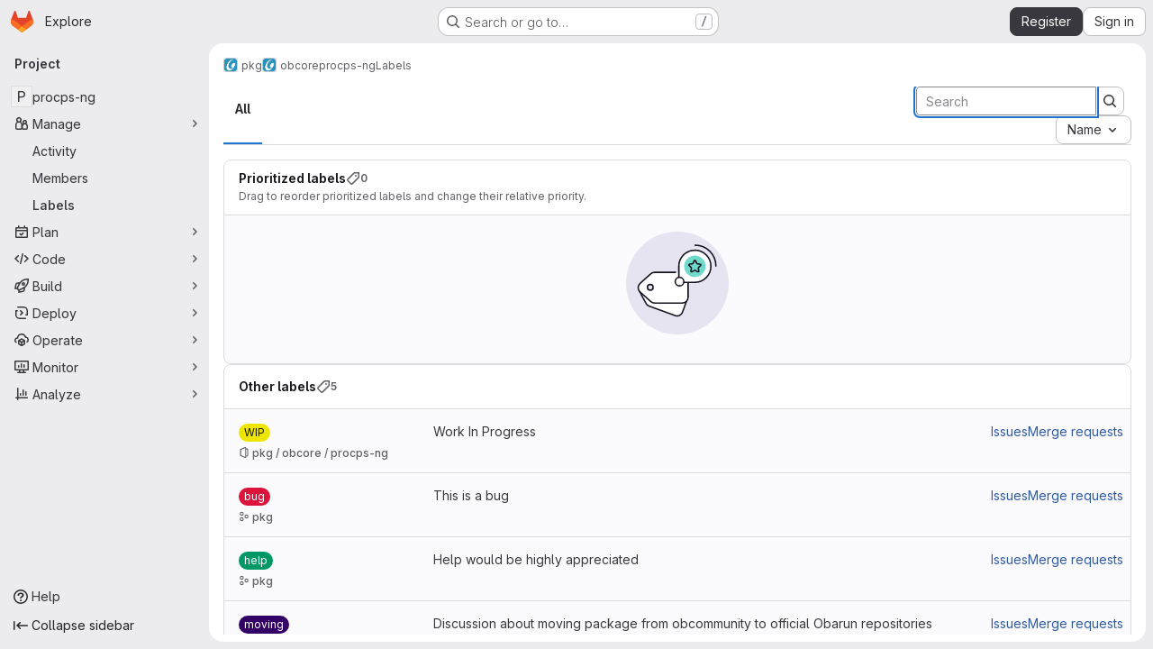

--- FILE ---
content_type: text/html; charset=utf-8
request_url: https://git.obarun.org/pkg/obcore/procps-ng/-/labels
body_size: 9659
content:





<!DOCTYPE html>
<html class="gl-system ui-neutral with-top-bar with-header application-chrome page-with-panels with-gl-container-queries " lang="en">
<head prefix="og: http://ogp.me/ns#">
<meta charset="utf-8">
<meta content="IE=edge" http-equiv="X-UA-Compatible">
<meta content="width=device-width, initial-scale=1" name="viewport">
<title>Labels · pkg / obcore / procps-ng · GitLab</title>
<script>
//<![CDATA[
window.gon={};gon.api_version="v4";gon.default_avatar_url="https://git.obarun.org/assets/no_avatar-849f9c04a3a0d0cea2424ae97b27447dc64a7dbfae83c036c45b403392f0e8ba.png";gon.max_file_size=10;gon.asset_host=null;gon.webpack_public_path="/assets/webpack/";gon.relative_url_root="";gon.user_color_mode="gl-system";gon.user_color_scheme="white";gon.markdown_surround_selection=null;gon.markdown_automatic_lists=null;gon.markdown_maintain_indentation=null;gon.math_rendering_limits_enabled=true;gon.allow_immediate_namespaces_deletion=true;gon.iframe_rendering_enabled=false;gon.iframe_rendering_allowlist=[];gon.recaptcha_api_server_url="https://www.recaptcha.net/recaptcha/api.js";gon.recaptcha_sitekey="";gon.gitlab_url="https://git.obarun.org";gon.promo_url="https://about.gitlab.com";gon.forum_url="https://forum.gitlab.com";gon.docs_url="https://docs.gitlab.com";gon.revision="b6308da644e";gon.feature_category="team_planning";gon.gitlab_logo="/assets/gitlab_logo-2957169c8ef64c58616a1ac3f4fc626e8a35ce4eb3ed31bb0d873712f2a041a0.png";gon.secure=true;gon.sprite_icons="/assets/icons-dafe78f1f5f3f39844d40e6211b4b6b2b89533b96324c26e6ca12cfd6cf1b0ca.svg";gon.sprite_file_icons="/assets/file_icons/file_icons-90de312d3dbe794a19dee8aee171f184ff69ca9c9cf9fe37e8b254e84c3a1543.svg";gon.illustrations_path="/images/illustrations.svg";gon.emoji_sprites_css_path="/assets/emoji_sprites-bd26211944b9d072037ec97cb138f1a52cd03ef185cd38b8d1fcc963245199a1.css";gon.emoji_backend_version=4;gon.gridstack_css_path="/assets/lazy_bundles/gridstack-f42069e5c7b1542688660592b48f2cbd86e26b77030efd195d124dbd8fe64434.css";gon.test_env=false;gon.disable_animations=false;gon.suggested_label_colors={"#cc338b":"Magenta-pink","#dc143c":"Crimson","#c21e56":"Rose red","#cd5b45":"Dark coral","#ed9121":"Carrot orange","#eee600":"Titanium yellow","#009966":"Green-cyan","#8fbc8f":"Dark sea green","#6699cc":"Blue-gray","#e6e6fa":"Lavender","#9400d3":"Dark violet","#330066":"Deep violet","#36454f":"Charcoal grey","#808080":"Gray"};gon.first_day_of_week=1;gon.time_display_relative=true;gon.time_display_format=0;gon.ee=false;gon.jh=false;gon.dot_com=false;gon.uf_error_prefix="UF";gon.pat_prefix="";gon.keyboard_shortcuts_enabled=true;gon.broadcast_message_dismissal_path=null;gon.diagramsnet_url="https://embed.diagrams.net";gon.features={"uiForOrganizations":false,"organizationSwitching":false,"findAndReplace":false,"removeMonitorMetrics":true,"newProjectCreationForm":false,"workItemsClientSideBoards":false,"glqlWorkItems":true,"glqlAggregation":false,"glqlTypescript":false,"archiveGroup":false,"accessibleLoadingButton":false,"projectStudioEnabled":true,"allowIframesInMarkdown":false,"labelsArchive":false};
//]]>
</script>

<script>
//<![CDATA[
const root = document.documentElement;
if (window.matchMedia('(prefers-color-scheme: dark)').matches) {
  root.classList.add('gl-dark');
}

window.matchMedia('(prefers-color-scheme: dark)').addEventListener('change', (e) => {
  if (e.matches) {
    root.classList.add('gl-dark');
  } else {
    root.classList.remove('gl-dark');
  }
});

//]]>
</script>




<meta content="light dark" name="color-scheme">
<link rel="stylesheet" href="/assets/application-cf4aa50cbc2dc9eb0c198d2424a0669f5788a487e0b84edbbd5535eb9d362c7d.css" media="(prefers-color-scheme: light)" />
<link rel="stylesheet" href="/assets/application_dark-44c9f34edd351e40630e3fdba7690c2b9a93f99d350c65c8e84027b01a3dc1b8.css" media="(prefers-color-scheme: dark)" />
<link rel="stylesheet" href="/assets/page_bundles/labels-b23cc06813aa6fbbc608e40531a9a2c605d4b464b1a2b1bd22360ba37986127f.css" /><link rel="stylesheet" href="/assets/page_bundles/commit_description-9e7efe20f0cef17d0606edabfad0418e9eb224aaeaa2dae32c817060fa60abcc.css" /><link rel="stylesheet" href="/assets/page_bundles/work_items-af321897c3b1ae7c1f6f0cb993681211b837df7ec8e5ff59e3795fd08ab83a13.css" /><link rel="stylesheet" href="/assets/page_bundles/notes_shared-8f7a9513332533cc4a53b3be3d16e69570e82bc87b3f8913578eaeb0dce57e21.css" />
<link rel="stylesheet" href="/assets/tailwind_cqs-803bc25d974cea7d6b5a09eb2f7afbe7cbe03c98a0b79af533c664c4b3d075aa.css" />


<link rel="stylesheet" href="/assets/fonts-deb7ad1d55ca77c0172d8538d53442af63604ff490c74acc2859db295c125bdb.css" />
<link rel="stylesheet" href="/assets/highlight/themes/white-c47e38e4a3eafd97b389c0f8eec06dce295f311cdc1c9e55073ea9406b8fe5b0.css" media="(prefers-color-scheme: light)" />
<link rel="stylesheet" href="/assets/highlight/themes/dark-8796b0549a7cd8fd6d2646619fa5840db4505d7031a76d5441a3cee1d12390d2.css" media="(prefers-color-scheme: dark)" />

<script src="/assets/webpack/tracker.4ac2efa2.chunk.js" defer="defer"></script>
<script>
//<![CDATA[
window.snowplowOptions = {"namespace":"gl","hostname":"git.obarun.org:443","postPath":"/-/collect_events","forceSecureTracker":true,"appId":"gitlab_sm"};
gl = window.gl || {};
gl.snowplowStandardContext = {"schema":"iglu:com.gitlab/gitlab_standard/jsonschema/1-1-7","data":{"environment":"self-managed","source":"gitlab-rails","correlation_id":"01KFRQ9QABFD1GVF28QP6BJF01","extra":{},"user_id":null,"global_user_id":null,"user_type":null,"is_gitlab_team_member":null,"namespace_id":40,"ultimate_parent_namespace_id":39,"project_id":90,"feature_enabled_by_namespace_ids":null,"realm":"self-managed","deployment_type":"self-managed","context_generated_at":"2026-01-24T19:22:06.623Z"}};
gl.snowplowPseudonymizedPageUrl = "https://git.obarun.org/namespace40/project90/-/labels";
gl.maskedDefaultReferrerUrl = null;
gl.ga4MeasurementId = 'G-ENFH3X7M5Y';
gl.duoEvents = [];
gl.onlySendDuoEvents = false;


//]]>
</script>
<link rel="preload" href="/assets/application-cf4aa50cbc2dc9eb0c198d2424a0669f5788a487e0b84edbbd5535eb9d362c7d.css" as="style" type="text/css">
<link rel="preload" href="/assets/highlight/themes/white-c47e38e4a3eafd97b389c0f8eec06dce295f311cdc1c9e55073ea9406b8fe5b0.css" as="style" type="text/css">




<script src="/assets/webpack/commons-pages.groups.new-pages.import.gitlab_projects.new-pages.import.manifest.new-pages.projects.n-44c6c18e.606004de.chunk.js" defer="defer"></script>
<script src="/assets/webpack/commons-pages.search.show-super_sidebar.dcb4ef4b.chunk.js" defer="defer"></script>
<script src="/assets/webpack/super_sidebar.94e60764.chunk.js" defer="defer"></script>
<script src="/assets/webpack/commons-pages.projects-pages.projects.activity-pages.projects.alert_management.details-pages.project-8c2226c2.e789653f.chunk.js" defer="defer"></script>
<script src="/assets/webpack/commons-pages.admin.labels.edit-pages.admin.labels.index-pages.groups.labels.edit-pages.groups.label-7a36961f.80aeef14.chunk.js" defer="defer"></script>
<script src="/assets/webpack/pages.projects.labels.index.d28da9f3.chunk.js" defer="defer"></script>
<script src="/assets/webpack/runtime.4488bd0e.bundle.js" defer="defer"></script>
<script src="/assets/webpack/main.e0162926.chunk.js" defer="defer"></script>
<script src="/assets/webpack/redirect_listbox.0221fd36.chunk.js" defer="defer"></script>
<meta content="object" property="og:type">
<meta content="GitLab" property="og:site_name">
<meta content="Labels · pkg / obcore / procps-ng · GitLab" property="og:title">
<meta content="Git Obarun" property="og:description">
<meta content="https://git.obarun.org/assets/twitter_card-570ddb06edf56a2312253c5872489847a0f385112ddbcd71ccfa1570febab5d2.jpg" property="og:image">
<meta content="64" property="og:image:width">
<meta content="64" property="og:image:height">
<meta content="https://git.obarun.org/pkg/obcore/procps-ng/-/labels" property="og:url">
<meta content="summary" property="twitter:card">
<meta content="Labels · pkg / obcore / procps-ng · GitLab" property="twitter:title">
<meta content="Git Obarun" property="twitter:description">
<meta content="https://git.obarun.org/assets/twitter_card-570ddb06edf56a2312253c5872489847a0f385112ddbcd71ccfa1570febab5d2.jpg" property="twitter:image">

<meta name="csrf-param" content="authenticity_token" />
<meta name="csrf-token" content="hAIpYRZAG8hZMYhhRAf1b-4TfdrDQ2WDmKXDrBcdCK1rZ5zkpltp7-nSF6nk-zJe5YrBf6y0TmdRorFo6t_7kg" />
<meta name="csp-nonce" />
<meta name="action-cable-url" content="/-/cable" />
<link href="/-/manifest.json" rel="manifest">
<link rel="icon" type="image/png" href="/uploads/-/system/appearance/favicon/1/favicon.ico" id="favicon" data-original-href="/uploads/-/system/appearance/favicon/1/favicon.ico" />
<link rel="apple-touch-icon" type="image/x-icon" href="/assets/apple-touch-icon-b049d4bc0dd9626f31db825d61880737befc7835982586d015bded10b4435460.png" />
<link href="/search/opensearch.xml" rel="search" title="Search GitLab" type="application/opensearchdescription+xml">




<meta content="Git Obarun" name="description">
<meta content="#F1F0F6" media="(prefers-color-scheme: light)" name="theme-color">
<meta content="#232128" media="(prefers-color-scheme: dark)" name="theme-color">
</head>

<body class="tab-width-8 gl-browser-chrome gl-platform-mac " data-group="obcore" data-group-full-path="pkg/obcore" data-namespace-id="40" data-page="projects:labels:index" data-project="procps-ng" data-project-full-path="pkg/obcore/procps-ng" data-project-id="90" data-project-studio-enabled="true">
<div id="js-tooltips-container"></div>

<script>
//<![CDATA[
gl = window.gl || {};
gl.client = {"isChrome":true,"isMac":true};


//]]>
</script>


<header class="super-topbar js-super-topbar"></header>
<div class="layout-page js-page-layout page-with-super-sidebar">
<script>
//<![CDATA[
const outer = document.createElement('div');
outer.style.visibility = 'hidden';
outer.style.overflow = 'scroll';
document.body.appendChild(outer);
const inner = document.createElement('div');
outer.appendChild(inner);
const scrollbarWidth = outer.offsetWidth - inner.offsetWidth;
outer.parentNode.removeChild(outer);
document.documentElement.style.setProperty('--scrollbar-width', `${scrollbarWidth}px`);

//]]>
</script><aside class="js-super-sidebar super-sidebar super-sidebar-loading" data-command-palette="{&quot;project_files_url&quot;:&quot;/pkg/obcore/procps-ng/-/files/master?format=json&quot;,&quot;project_blob_url&quot;:&quot;/pkg/obcore/procps-ng/-/blob/master&quot;}" data-force-desktop-expanded-sidebar="" data-is-saas="false" data-root-path="/" data-sidebar="{&quot;is_logged_in&quot;:false,&quot;compare_plans_url&quot;:&quot;https://about.gitlab.com/pricing&quot;,&quot;context_switcher_links&quot;:[{&quot;title&quot;:&quot;Explore&quot;,&quot;link&quot;:&quot;/explore&quot;,&quot;icon&quot;:&quot;compass&quot;}],&quot;current_menu_items&quot;:[{&quot;id&quot;:&quot;project_overview&quot;,&quot;title&quot;:&quot;procps-ng&quot;,&quot;entity_id&quot;:90,&quot;link&quot;:&quot;/pkg/obcore/procps-ng&quot;,&quot;link_classes&quot;:&quot;shortcuts-project&quot;,&quot;is_active&quot;:false},{&quot;id&quot;:&quot;manage_menu&quot;,&quot;title&quot;:&quot;Manage&quot;,&quot;icon&quot;:&quot;users&quot;,&quot;avatar_shape&quot;:&quot;rect&quot;,&quot;link&quot;:&quot;/pkg/obcore/procps-ng/activity&quot;,&quot;is_active&quot;:true,&quot;items&quot;:[{&quot;id&quot;:&quot;activity&quot;,&quot;title&quot;:&quot;Activity&quot;,&quot;link&quot;:&quot;/pkg/obcore/procps-ng/activity&quot;,&quot;link_classes&quot;:&quot;shortcuts-project-activity&quot;,&quot;is_active&quot;:false},{&quot;id&quot;:&quot;members&quot;,&quot;title&quot;:&quot;Members&quot;,&quot;link&quot;:&quot;/pkg/obcore/procps-ng/-/project_members&quot;,&quot;is_active&quot;:false},{&quot;id&quot;:&quot;labels&quot;,&quot;title&quot;:&quot;Labels&quot;,&quot;link&quot;:&quot;/pkg/obcore/procps-ng/-/labels&quot;,&quot;is_active&quot;:true}],&quot;separated&quot;:false},{&quot;id&quot;:&quot;plan_menu&quot;,&quot;title&quot;:&quot;Plan&quot;,&quot;icon&quot;:&quot;planning&quot;,&quot;avatar_shape&quot;:&quot;rect&quot;,&quot;link&quot;:&quot;/pkg/obcore/procps-ng/-/issues&quot;,&quot;is_active&quot;:false,&quot;items&quot;:[{&quot;id&quot;:&quot;project_issue_list&quot;,&quot;title&quot;:&quot;Issues&quot;,&quot;link&quot;:&quot;/pkg/obcore/procps-ng/-/issues&quot;,&quot;link_classes&quot;:&quot;shortcuts-issues has-sub-items&quot;,&quot;pill_count_field&quot;:&quot;openIssuesCount&quot;,&quot;pill_count_dynamic&quot;:false,&quot;is_active&quot;:false},{&quot;id&quot;:&quot;boards&quot;,&quot;title&quot;:&quot;Issue boards&quot;,&quot;link&quot;:&quot;/pkg/obcore/procps-ng/-/boards&quot;,&quot;link_classes&quot;:&quot;shortcuts-issue-boards&quot;,&quot;is_active&quot;:false},{&quot;id&quot;:&quot;milestones&quot;,&quot;title&quot;:&quot;Milestones&quot;,&quot;link&quot;:&quot;/pkg/obcore/procps-ng/-/milestones&quot;,&quot;is_active&quot;:false},{&quot;id&quot;:&quot;project_wiki&quot;,&quot;title&quot;:&quot;Wiki&quot;,&quot;link&quot;:&quot;/pkg/obcore/procps-ng/-/wikis/home&quot;,&quot;link_classes&quot;:&quot;shortcuts-wiki&quot;,&quot;is_active&quot;:false}],&quot;separated&quot;:false},{&quot;id&quot;:&quot;code_menu&quot;,&quot;title&quot;:&quot;Code&quot;,&quot;icon&quot;:&quot;code&quot;,&quot;avatar_shape&quot;:&quot;rect&quot;,&quot;link&quot;:&quot;/pkg/obcore/procps-ng/-/merge_requests&quot;,&quot;is_active&quot;:false,&quot;items&quot;:[{&quot;id&quot;:&quot;project_merge_request_list&quot;,&quot;title&quot;:&quot;Merge requests&quot;,&quot;link&quot;:&quot;/pkg/obcore/procps-ng/-/merge_requests&quot;,&quot;link_classes&quot;:&quot;shortcuts-merge_requests&quot;,&quot;pill_count_field&quot;:&quot;openMergeRequestsCount&quot;,&quot;pill_count_dynamic&quot;:false,&quot;is_active&quot;:false},{&quot;id&quot;:&quot;files&quot;,&quot;title&quot;:&quot;Repository&quot;,&quot;link&quot;:&quot;/pkg/obcore/procps-ng/-/tree/master&quot;,&quot;link_classes&quot;:&quot;shortcuts-tree&quot;,&quot;is_active&quot;:false},{&quot;id&quot;:&quot;branches&quot;,&quot;title&quot;:&quot;Branches&quot;,&quot;link&quot;:&quot;/pkg/obcore/procps-ng/-/branches&quot;,&quot;is_active&quot;:false},{&quot;id&quot;:&quot;commits&quot;,&quot;title&quot;:&quot;Commits&quot;,&quot;link&quot;:&quot;/pkg/obcore/procps-ng/-/commits/master?ref_type=heads&quot;,&quot;link_classes&quot;:&quot;shortcuts-commits&quot;,&quot;is_active&quot;:false},{&quot;id&quot;:&quot;tags&quot;,&quot;title&quot;:&quot;Tags&quot;,&quot;link&quot;:&quot;/pkg/obcore/procps-ng/-/tags&quot;,&quot;is_active&quot;:false},{&quot;id&quot;:&quot;graphs&quot;,&quot;title&quot;:&quot;Repository graph&quot;,&quot;link&quot;:&quot;/pkg/obcore/procps-ng/-/network/master?ref_type=heads&quot;,&quot;link_classes&quot;:&quot;shortcuts-network&quot;,&quot;is_active&quot;:false},{&quot;id&quot;:&quot;compare&quot;,&quot;title&quot;:&quot;Compare revisions&quot;,&quot;link&quot;:&quot;/pkg/obcore/procps-ng/-/compare?from=master\u0026to=master&quot;,&quot;is_active&quot;:false},{&quot;id&quot;:&quot;project_snippets&quot;,&quot;title&quot;:&quot;Snippets&quot;,&quot;link&quot;:&quot;/pkg/obcore/procps-ng/-/snippets&quot;,&quot;link_classes&quot;:&quot;shortcuts-snippets&quot;,&quot;is_active&quot;:false}],&quot;separated&quot;:false},{&quot;id&quot;:&quot;build_menu&quot;,&quot;title&quot;:&quot;Build&quot;,&quot;icon&quot;:&quot;rocket&quot;,&quot;avatar_shape&quot;:&quot;rect&quot;,&quot;link&quot;:&quot;/pkg/obcore/procps-ng/-/pipelines&quot;,&quot;is_active&quot;:false,&quot;items&quot;:[{&quot;id&quot;:&quot;pipelines&quot;,&quot;title&quot;:&quot;Pipelines&quot;,&quot;link&quot;:&quot;/pkg/obcore/procps-ng/-/pipelines&quot;,&quot;link_classes&quot;:&quot;shortcuts-pipelines&quot;,&quot;is_active&quot;:false},{&quot;id&quot;:&quot;jobs&quot;,&quot;title&quot;:&quot;Jobs&quot;,&quot;link&quot;:&quot;/pkg/obcore/procps-ng/-/jobs&quot;,&quot;link_classes&quot;:&quot;shortcuts-builds&quot;,&quot;is_active&quot;:false},{&quot;id&quot;:&quot;pipeline_schedules&quot;,&quot;title&quot;:&quot;Pipeline schedules&quot;,&quot;link&quot;:&quot;/pkg/obcore/procps-ng/-/pipeline_schedules&quot;,&quot;link_classes&quot;:&quot;shortcuts-builds&quot;,&quot;is_active&quot;:false},{&quot;id&quot;:&quot;artifacts&quot;,&quot;title&quot;:&quot;Artifacts&quot;,&quot;link&quot;:&quot;/pkg/obcore/procps-ng/-/artifacts&quot;,&quot;link_classes&quot;:&quot;shortcuts-builds&quot;,&quot;is_active&quot;:false}],&quot;separated&quot;:false},{&quot;id&quot;:&quot;deploy_menu&quot;,&quot;title&quot;:&quot;Deploy&quot;,&quot;icon&quot;:&quot;deployments&quot;,&quot;avatar_shape&quot;:&quot;rect&quot;,&quot;link&quot;:&quot;/pkg/obcore/procps-ng/-/releases&quot;,&quot;is_active&quot;:false,&quot;items&quot;:[{&quot;id&quot;:&quot;releases&quot;,&quot;title&quot;:&quot;Releases&quot;,&quot;link&quot;:&quot;/pkg/obcore/procps-ng/-/releases&quot;,&quot;link_classes&quot;:&quot;shortcuts-deployments-releases&quot;,&quot;is_active&quot;:false},{&quot;id&quot;:&quot;packages_registry&quot;,&quot;title&quot;:&quot;Package registry&quot;,&quot;link&quot;:&quot;/pkg/obcore/procps-ng/-/packages&quot;,&quot;link_classes&quot;:&quot;shortcuts-container-registry&quot;,&quot;is_active&quot;:false},{&quot;id&quot;:&quot;model_registry&quot;,&quot;title&quot;:&quot;Model registry&quot;,&quot;link&quot;:&quot;/pkg/obcore/procps-ng/-/ml/models&quot;,&quot;is_active&quot;:false}],&quot;separated&quot;:false},{&quot;id&quot;:&quot;operations_menu&quot;,&quot;title&quot;:&quot;Operate&quot;,&quot;icon&quot;:&quot;cloud-pod&quot;,&quot;avatar_shape&quot;:&quot;rect&quot;,&quot;link&quot;:&quot;/pkg/obcore/procps-ng/-/environments&quot;,&quot;is_active&quot;:false,&quot;items&quot;:[{&quot;id&quot;:&quot;environments&quot;,&quot;title&quot;:&quot;Environments&quot;,&quot;link&quot;:&quot;/pkg/obcore/procps-ng/-/environments&quot;,&quot;link_classes&quot;:&quot;shortcuts-environments&quot;,&quot;is_active&quot;:false},{&quot;id&quot;:&quot;infrastructure_registry&quot;,&quot;title&quot;:&quot;Terraform modules&quot;,&quot;link&quot;:&quot;/pkg/obcore/procps-ng/-/terraform_module_registry&quot;,&quot;is_active&quot;:false}],&quot;separated&quot;:false},{&quot;id&quot;:&quot;monitor_menu&quot;,&quot;title&quot;:&quot;Monitor&quot;,&quot;icon&quot;:&quot;monitor&quot;,&quot;avatar_shape&quot;:&quot;rect&quot;,&quot;link&quot;:&quot;/pkg/obcore/procps-ng/-/incidents&quot;,&quot;is_active&quot;:false,&quot;items&quot;:[{&quot;id&quot;:&quot;incidents&quot;,&quot;title&quot;:&quot;Incidents&quot;,&quot;link&quot;:&quot;/pkg/obcore/procps-ng/-/incidents&quot;,&quot;is_active&quot;:false}],&quot;separated&quot;:false},{&quot;id&quot;:&quot;analyze_menu&quot;,&quot;title&quot;:&quot;Analyze&quot;,&quot;icon&quot;:&quot;chart&quot;,&quot;avatar_shape&quot;:&quot;rect&quot;,&quot;link&quot;:&quot;/pkg/obcore/procps-ng/-/value_stream_analytics&quot;,&quot;is_active&quot;:false,&quot;items&quot;:[{&quot;id&quot;:&quot;cycle_analytics&quot;,&quot;title&quot;:&quot;Value stream analytics&quot;,&quot;link&quot;:&quot;/pkg/obcore/procps-ng/-/value_stream_analytics&quot;,&quot;link_classes&quot;:&quot;shortcuts-project-cycle-analytics&quot;,&quot;is_active&quot;:false},{&quot;id&quot;:&quot;contributors&quot;,&quot;title&quot;:&quot;Contributor analytics&quot;,&quot;link&quot;:&quot;/pkg/obcore/procps-ng/-/graphs/master?ref_type=heads&quot;,&quot;is_active&quot;:false},{&quot;id&quot;:&quot;ci_cd_analytics&quot;,&quot;title&quot;:&quot;CI/CD analytics&quot;,&quot;link&quot;:&quot;/pkg/obcore/procps-ng/-/pipelines/charts&quot;,&quot;is_active&quot;:false},{&quot;id&quot;:&quot;repository_analytics&quot;,&quot;title&quot;:&quot;Repository analytics&quot;,&quot;link&quot;:&quot;/pkg/obcore/procps-ng/-/graphs/master/charts&quot;,&quot;link_classes&quot;:&quot;shortcuts-repository-charts&quot;,&quot;is_active&quot;:false},{&quot;id&quot;:&quot;model_experiments&quot;,&quot;title&quot;:&quot;Model experiments&quot;,&quot;link&quot;:&quot;/pkg/obcore/procps-ng/-/ml/experiments&quot;,&quot;is_active&quot;:false}],&quot;separated&quot;:false}],&quot;current_context_header&quot;:&quot;Project&quot;,&quot;university_path&quot;:&quot;https://university.gitlab.com&quot;,&quot;support_path&quot;:&quot;https://about.gitlab.com/get-help/&quot;,&quot;docs_path&quot;:&quot;/help/docs&quot;,&quot;display_whats_new&quot;:false,&quot;show_version_check&quot;:null,&quot;search&quot;:{&quot;search_path&quot;:&quot;/search&quot;,&quot;issues_path&quot;:&quot;/dashboard/issues&quot;,&quot;mr_path&quot;:&quot;/dashboard/merge_requests&quot;,&quot;autocomplete_path&quot;:&quot;/search/autocomplete&quot;,&quot;settings_path&quot;:&quot;/search/settings&quot;,&quot;search_context&quot;:{&quot;group&quot;:{&quot;id&quot;:40,&quot;name&quot;:&quot;obcore&quot;,&quot;full_name&quot;:&quot;pkg / obcore&quot;},&quot;group_metadata&quot;:{&quot;issues_path&quot;:&quot;/groups/pkg/obcore/-/issues&quot;,&quot;mr_path&quot;:&quot;/groups/pkg/obcore/-/merge_requests&quot;},&quot;project&quot;:{&quot;id&quot;:90,&quot;name&quot;:&quot;procps-ng&quot;},&quot;project_metadata&quot;:{&quot;mr_path&quot;:&quot;/pkg/obcore/procps-ng/-/merge_requests&quot;,&quot;issues_path&quot;:&quot;/pkg/obcore/procps-ng/-/issues&quot;},&quot;code_search&quot;:true,&quot;scope&quot;:null,&quot;for_snippets&quot;:null}},&quot;panel_type&quot;:&quot;project&quot;,&quot;shortcut_links&quot;:[{&quot;title&quot;:&quot;Snippets&quot;,&quot;href&quot;:&quot;/explore/snippets&quot;,&quot;css_class&quot;:&quot;dashboard-shortcuts-snippets&quot;},{&quot;title&quot;:&quot;Groups&quot;,&quot;href&quot;:&quot;/explore/groups&quot;,&quot;css_class&quot;:&quot;dashboard-shortcuts-groups&quot;},{&quot;title&quot;:&quot;Projects&quot;,&quot;href&quot;:&quot;/explore/projects/starred&quot;,&quot;css_class&quot;:&quot;dashboard-shortcuts-projects&quot;}],&quot;terms&quot;:null,&quot;sign_in_visible&quot;:&quot;true&quot;,&quot;allow_signup&quot;:&quot;true&quot;,&quot;new_user_registration_path&quot;:&quot;/users/sign_up&quot;,&quot;sign_in_path&quot;:&quot;/users/sign_in?redirect_to_referer=yes&quot;}"></aside>


<div class="panels-container gl-flex gl-gap-3">
<div class="content-panels gl-flex-1 gl-w-full gl-flex gl-gap-3 gl-relative js-content-panels gl-@container/content-panels">
<div class="js-static-panel static-panel content-wrapper gl-relative paneled-view gl-flex-1 gl-overflow-y-auto gl-bg-default" id="static-panel-portal">
<div class="panel-header">
<div class="broadcast-wrapper">



</div>
<div class="top-bar-fixed container-fluid gl-rounded-t-lg gl-sticky gl-top-0 gl-left-0 gl-mx-0 gl-w-full" data-testid="top-bar">
<div class="top-bar-container gl-flex gl-items-center gl-gap-2">
<div class="gl-grow gl-basis-0 gl-flex gl-items-center gl-justify-start gl-gap-3">
<script type="application/ld+json">
{"@context":"https://schema.org","@type":"BreadcrumbList","itemListElement":[{"@type":"ListItem","position":1,"name":"pkg","item":"https://git.obarun.org/pkg"},{"@type":"ListItem","position":2,"name":"obcore","item":"https://git.obarun.org/pkg/obcore"},{"@type":"ListItem","position":3,"name":"procps-ng","item":"https://git.obarun.org/pkg/obcore/procps-ng"},{"@type":"ListItem","position":4,"name":"Labels","item":"https://git.obarun.org/pkg/obcore/procps-ng/-/labels"}]}


</script>
<div data-testid="breadcrumb-links" id="js-vue-page-breadcrumbs-wrapper">
<div data-breadcrumbs-json="[{&quot;text&quot;:&quot;pkg&quot;,&quot;href&quot;:&quot;/pkg&quot;,&quot;avatarPath&quot;:&quot;/uploads/-/system/group/avatar/39/logo.png&quot;},{&quot;text&quot;:&quot;obcore&quot;,&quot;href&quot;:&quot;/pkg/obcore&quot;,&quot;avatarPath&quot;:&quot;/uploads/-/system/group/avatar/40/logo.png&quot;},{&quot;text&quot;:&quot;procps-ng&quot;,&quot;href&quot;:&quot;/pkg/obcore/procps-ng&quot;,&quot;avatarPath&quot;:null},{&quot;text&quot;:&quot;Labels&quot;,&quot;href&quot;:&quot;/pkg/obcore/procps-ng/-/labels&quot;,&quot;avatarPath&quot;:null}]" id="js-vue-page-breadcrumbs"></div>
<div id="js-injected-page-breadcrumbs"></div>
<div id="js-page-breadcrumbs-extra"></div>
</div>


<div id="js-work-item-feedback"></div>

</div>

</div>
</div>

</div>
<div class="panel-content">
<div class="panel-content-inner js-static-panel-inner">
<div class="alert-wrapper alert-wrapper-top-space gl-flex gl-flex-col gl-gap-3 container-fluid container-limited">


























</div>

<div class="container-fluid container-limited project-highlight-puc">
<main class="content gl-@container/panel gl-pb-3" id="content-body" itemscope itemtype="http://schema.org/SoftwareSourceCode">
<div id="js-drawer-container"></div>
<div class="flash-container flash-container-page sticky" data-testid="flash-container">
<div id="js-global-alerts"></div>
</div>







<h1 class="gl-sr-only">Labels</h1>
<div id="js-promote-label-modal"></div>
<div class="top-area adjust">
<ul class="gl-grow gl-border-0 nav gl-tabs-nav" role="tablist"><li role="presentation" class="nav-item"><a role="tab" class="nav-link gl-tab-nav-item active gl-tab-nav-item-active" href="/pkg/obcore/procps-ng/-/labels">All</a></li>
</ul><div class="nav-controls">
<form action="/pkg/obcore/procps-ng/-/labels" accept-charset="UTF-8" method="get"><input type="hidden" name="subscribed" id="subscribed" autocomplete="off" />
<input type="hidden" name="archived" id="archived" value="false" autocomplete="off" />
<input type="hidden" name="sort" id="sort" value="relevance" autocomplete="off" />
<div class="input-group gl-flex-nowrap">
<input type="search" name="search" id="label-search" placeholder="Search" aria-label="Search labels" class="form-control search-text-input input-short !gl-mb-0" spellcheck="false" autofocus="autofocus" />
<span class="input-group-append">
<button type="submit" aria-label="Submit search" type="button" class="gl-button btn btn-icon btn-md btn-default "><svg class="s16 gl-icon gl-button-icon " data-testid="search-icon"><use href="/assets/icons-dafe78f1f5f3f39844d40e6211b4b6b2b89533b96324c26e6ca12cfd6cf1b0ca.svg#search"></use></svg>

</button>
</span>
</div>
</form><div class="gl-new-dropdown js-redirect-listbox gl-text-left" data-placement="right" data-header-text="Sort by" data-items="[{&quot;value&quot;:&quot;name_asc&quot;,&quot;text&quot;:&quot;Name&quot;,&quot;href&quot;:&quot;/pkg/obcore/procps-ng/-/labels?sort=name_asc&quot;},{&quot;value&quot;:&quot;name_desc&quot;,&quot;text&quot;:&quot;Name, descending&quot;,&quot;href&quot;:&quot;/pkg/obcore/procps-ng/-/labels?sort=name_desc&quot;},{&quot;value&quot;:&quot;created_desc&quot;,&quot;text&quot;:&quot;Last created&quot;,&quot;href&quot;:&quot;/pkg/obcore/procps-ng/-/labels?sort=created_desc&quot;},{&quot;value&quot;:&quot;created_asc&quot;,&quot;text&quot;:&quot;Oldest created&quot;,&quot;href&quot;:&quot;/pkg/obcore/procps-ng/-/labels?sort=created_asc&quot;},{&quot;value&quot;:&quot;updated_desc&quot;,&quot;text&quot;:&quot;Updated date&quot;,&quot;href&quot;:&quot;/pkg/obcore/procps-ng/-/labels?sort=updated_desc&quot;},{&quot;value&quot;:&quot;updated_asc&quot;,&quot;text&quot;:&quot;Oldest updated&quot;,&quot;href&quot;:&quot;/pkg/obcore/procps-ng/-/labels?sort=updated_asc&quot;}]" data-selected="name_asc"><button class="gl-button btn btn-md btn-default gl-new-dropdown-toggle" type="button"><span class="gl-button-text">
<span class="gl-new-dropdown-button-text">Name</span><svg class="s16 gl-button-icon gl-new-dropdown-chevron gl-icon" data-testid="chevron-down-icon"><use href="/assets/icons-dafe78f1f5f3f39844d40e6211b4b6b2b89533b96324c26e6ca12cfd6cf1b0ca.svg#chevron-down"></use></svg>
</span>

</button></div>

</div>
</div>

<div class="labels-container gl-flex gl-flex-col gl-gap-5 gl-mt-5">
<section class="prioritized-labels is-not-draggable crud gl-bg-subtle gl-border gl-border-section gl-rounded-lg  " data-testid="haml-crud" id="prioritized-labels"><header class="crud-header gl-flex gl-flex-wrap gl-justify-between gl-gap-x-5 gl-gap-y-2 gl-p-4 gl-pl-5 gl-bg-section gl-border-b gl-border-section gl-rounded-t-lg gl-relative">
<div class="gl-flex gl-flex-col gl-self-center">
<h2 class="gl-text-base gl-font-bold gl-leading-normal gl-inline-flex gl-gap-3 gl-m-0" data-testid="crud-title">
Prioritized labels
<span class="crud-count gl-inline-flex gl-items-center gl-gap-2 gl-text-sm gl-text-subtle" data-testid="crud-count">
<svg class="s16 gl-fill-icon-subtle" data-testid="label-icon"><use href="/assets/icons-dafe78f1f5f3f39844d40e6211b4b6b2b89533b96324c26e6ca12cfd6cf1b0ca.svg#label"></use></svg>
<span>
0
</span>
</span>
</h2>
<div class="gl-text-sm gl-text-subtle gl-leading-normal gl-mt-2 gl-mb-0" data-testid="crud-description">
Drag to reorder prioritized labels and change their relative priority.
</div>
</div>
<div class="gl-flex gl-gap-3 gl-items-baseline" data-testid="crud-actions">

</div>
</header>
<div class="crud-body gl-mx-5 gl-my-4 !gl-m-0 gl-rounded-b-lg" data-testid="crud-body">
<ul class="js-prioritized-labels gl-rounded-base manage-labels-list" data-url="/pkg/obcore/procps-ng/-/labels/set_priorities">
<li class="priority-labels-empty-state gl-list-none" id="js-priority-labels-empty-state">
<div class="gl-text-center gl-mt-1 gl-mb-5">
<div class="svg-content" data-testid="label-svg-content">
<img role="presentation" data-src="/assets/illustrations/empty-state/empty-labels-starred-md-578fa10d40e46323fee47f80174e56e95b3b931dc8e75f39a214e30d907d4c55.svg" class="lazy" src="[data-uri]" />
</div>
</div>

</li>
</ul>

</div>
</section><section class="other-labels crud gl-bg-subtle gl-border gl-border-section gl-rounded-lg  " data-testid="haml-crud" id="other-labels"><header class="crud-header gl-flex gl-flex-wrap gl-justify-between gl-gap-x-5 gl-gap-y-2 gl-p-4 gl-pl-5 gl-bg-section gl-border-b gl-border-section gl-rounded-t-lg gl-relative">
<div class="gl-flex gl-flex-col gl-self-center">
<h2 class="gl-text-base gl-font-bold gl-leading-normal gl-inline-flex gl-gap-3 gl-m-0" data-testid="crud-title">
Other labels
<span class="crud-count gl-inline-flex gl-items-center gl-gap-2 gl-text-sm gl-text-subtle" data-testid="crud-count">
<svg class="s16 gl-fill-icon-subtle" data-testid="label-icon"><use href="/assets/icons-dafe78f1f5f3f39844d40e6211b4b6b2b89533b96324c26e6ca12cfd6cf1b0ca.svg#label"></use></svg>
<span>
5
</span>
</span>
</h2>
</div>
<div class="gl-flex gl-gap-3 gl-items-baseline" data-testid="crud-actions">

</div>
</header>
<div class="crud-body gl-mx-5 gl-my-4 !gl-m-0 gl-rounded-b-lg" data-testid="crud-body">
<ul class="js-other-labels manage-labels-list">
<li class="js-label-list-item gl-list-none gl-border-b gl-border-section last-of-type:gl-border-b-0" data-id="25" id="project_label_25">
<div class="label-content gl-pl-5 gl-pr-3 gl-py-4 gl-rounded-base">
<div class="label-name gl-shrink-0 gl-mr-5 gl-mt-1">
<span class="gl-label"><a class="gl-link gl-label-link has-tooltip" data-html="true" data-title="WIP" href="#"><span class="gl-label-text gl-label-text-dark" data-container="body" data-html="true" style="background-color: #eee600">WIP</span></a></span>
<div class="gl-mt-2">
<div class="gl-text-sm gl-font-semibold gl-text-subtle">
<svg class="s12 gl-fill-icon-subtle" data-testid="project-icon"><use href="/assets/icons-dafe78f1f5f3f39844d40e6211b4b6b2b89533b96324c26e6ca12cfd6cf1b0ca.svg#project"></use></svg>
pkg / obcore / procps-ng
</div>

</div>
</div>
<div class="label-description gl-w-full">
<div class="gl-flex gl-items-stretch gl-flex-wrap">
<div class="gl-grow gl-mt-1 gl-mr-5 gl-basis-1/2">
Work In Progress
</div>
<ul class="label-links gl-m-0 gl-mt-1 gl-p-0 gl-whitespace-nowrap gl-flex gl-gap-5">
<li class="gl-inline-flex">
<a href="/pkg/obcore/procps-ng/-/issues?label_name%5B%5D=WIP">Issues</a>
</li>
<li class="gl-inline-flex">
<a href="/pkg/obcore/procps-ng/-/merge_requests?label_name%5B%5D=WIP">Merge requests</a>
</li>

</ul>
</div>
</div>

<ul class="label-actions-list">
</ul>
</div>
</li>
<li class="js-label-list-item gl-list-none gl-border-b gl-border-section last-of-type:gl-border-b-0" data-id="715" id="group_label_715">
<div class="label-content gl-pl-5 gl-pr-3 gl-py-4 gl-rounded-base">
<div class="label-name gl-shrink-0 gl-mr-5 gl-mt-1">
<span class="gl-label"><a class="gl-link gl-label-link has-tooltip" data-html="true" data-title="bug" href="#"><span class="gl-label-text gl-label-text-light" data-container="body" data-html="true" style="background-color: #dc143c">bug</span></a></span>
<div class="gl-mt-2">
<div class="gl-text-sm gl-font-semibold gl-text-subtle">
<svg class="s12 gl-fill-icon-subtle" data-testid="group-icon"><use href="/assets/icons-dafe78f1f5f3f39844d40e6211b4b6b2b89533b96324c26e6ca12cfd6cf1b0ca.svg#group"></use></svg>
pkg
</div>

</div>
</div>
<div class="label-description gl-w-full">
<div class="gl-flex gl-items-stretch gl-flex-wrap">
<div class="gl-grow gl-mt-1 gl-mr-5 gl-basis-1/2">
This is a bug
</div>
<ul class="label-links gl-m-0 gl-mt-1 gl-p-0 gl-whitespace-nowrap gl-flex gl-gap-5">
<li class="gl-inline-flex">
<a href="/pkg/obcore/procps-ng/-/issues?label_name%5B%5D=bug">Issues</a>
</li>
<li class="gl-inline-flex">
<a href="/pkg/obcore/procps-ng/-/merge_requests?label_name%5B%5D=bug">Merge requests</a>
</li>

</ul>
</div>
</div>

<ul class="label-actions-list">
</ul>
</div>
</li>
<li class="js-label-list-item gl-list-none gl-border-b gl-border-section last-of-type:gl-border-b-0" data-id="714" id="group_label_714">
<div class="label-content gl-pl-5 gl-pr-3 gl-py-4 gl-rounded-base">
<div class="label-name gl-shrink-0 gl-mr-5 gl-mt-1">
<span class="gl-label"><a class="gl-link gl-label-link has-tooltip" data-html="true" data-title="help" href="#"><span class="gl-label-text gl-label-text-light" data-container="body" data-html="true" style="background-color: #009966">help</span></a></span>
<div class="gl-mt-2">
<div class="gl-text-sm gl-font-semibold gl-text-subtle">
<svg class="s12 gl-fill-icon-subtle" data-testid="group-icon"><use href="/assets/icons-dafe78f1f5f3f39844d40e6211b4b6b2b89533b96324c26e6ca12cfd6cf1b0ca.svg#group"></use></svg>
pkg
</div>

</div>
</div>
<div class="label-description gl-w-full">
<div class="gl-flex gl-items-stretch gl-flex-wrap">
<div class="gl-grow gl-mt-1 gl-mr-5 gl-basis-1/2">
Help would be highly appreciated
</div>
<ul class="label-links gl-m-0 gl-mt-1 gl-p-0 gl-whitespace-nowrap gl-flex gl-gap-5">
<li class="gl-inline-flex">
<a href="/pkg/obcore/procps-ng/-/issues?label_name%5B%5D=help">Issues</a>
</li>
<li class="gl-inline-flex">
<a href="/pkg/obcore/procps-ng/-/merge_requests?label_name%5B%5D=help">Merge requests</a>
</li>

</ul>
</div>
</div>

<ul class="label-actions-list">
</ul>
</div>
</li>
<li class="js-label-list-item gl-list-none gl-border-b gl-border-section last-of-type:gl-border-b-0" data-id="769" id="group_label_769">
<div class="label-content gl-pl-5 gl-pr-3 gl-py-4 gl-rounded-base">
<div class="label-name gl-shrink-0 gl-mr-5 gl-mt-1">
<span class="gl-label"><a class="gl-link gl-label-link has-tooltip" data-html="true" data-title="moving" href="#"><span class="gl-label-text gl-label-text-light" data-container="body" data-html="true" style="background-color: #330066">moving</span></a></span>
<div class="gl-mt-2">
<div class="gl-text-sm gl-font-semibold gl-text-subtle">
<svg class="s12 gl-fill-icon-subtle" data-testid="group-icon"><use href="/assets/icons-dafe78f1f5f3f39844d40e6211b4b6b2b89533b96324c26e6ca12cfd6cf1b0ca.svg#group"></use></svg>
pkg
</div>

</div>
</div>
<div class="label-description gl-w-full">
<div class="gl-flex gl-items-stretch gl-flex-wrap">
<div class="gl-grow gl-mt-1 gl-mr-5 gl-basis-1/2">
Discussion about moving package from obcommunity to official Obarun repositories
</div>
<ul class="label-links gl-m-0 gl-mt-1 gl-p-0 gl-whitespace-nowrap gl-flex gl-gap-5">
<li class="gl-inline-flex">
<a href="/pkg/obcore/procps-ng/-/issues?label_name%5B%5D=moving">Issues</a>
</li>
<li class="gl-inline-flex">
<a href="/pkg/obcore/procps-ng/-/merge_requests?label_name%5B%5D=moving">Merge requests</a>
</li>

</ul>
</div>
</div>

<ul class="label-actions-list">
</ul>
</div>
</li>
<li class="js-label-list-item gl-list-none gl-border-b gl-border-section last-of-type:gl-border-b-0" data-id="716" id="group_label_716">
<div class="label-content gl-pl-5 gl-pr-3 gl-py-4 gl-rounded-base">
<div class="label-name gl-shrink-0 gl-mr-5 gl-mt-1">
<span class="gl-label"><a class="gl-link gl-label-link has-tooltip" data-html="true" data-title="wip" href="#"><span class="gl-label-text gl-label-text-dark" data-container="body" data-html="true" style="background-color: #eee600">wip</span></a></span>
<div class="gl-mt-2">
<div class="gl-text-sm gl-font-semibold gl-text-subtle">
<svg class="s12 gl-fill-icon-subtle" data-testid="group-icon"><use href="/assets/icons-dafe78f1f5f3f39844d40e6211b4b6b2b89533b96324c26e6ca12cfd6cf1b0ca.svg#group"></use></svg>
pkg
</div>

</div>
</div>
<div class="label-description gl-w-full">
<div class="gl-flex gl-items-stretch gl-flex-wrap">
<div class="gl-grow gl-mt-1 gl-mr-5 gl-basis-1/2">
Work in progress
</div>
<ul class="label-links gl-m-0 gl-mt-1 gl-p-0 gl-whitespace-nowrap gl-flex gl-gap-5">
<li class="gl-inline-flex">
<a href="/pkg/obcore/procps-ng/-/issues?label_name%5B%5D=wip">Issues</a>
</li>
<li class="gl-inline-flex">
<a href="/pkg/obcore/procps-ng/-/merge_requests?label_name%5B%5D=wip">Merge requests</a>
</li>

</ul>
</div>
</div>

<ul class="label-actions-list">
</ul>
</div>
</li>

</ul>

<div class="crud-pagination gl-flex gl-justify-center gl-p-5 gl-border-t gl-border-t-section" data-testid="crud-pagination">


</div>
</div>
</section></div>

</main>
</div>

</div>

</div>
</div>
<div class="js-dynamic-panel paneled-view contextual-panel gl-@container/panel !gl-absolute gl-shadow-lg @xl/content-panels:gl-w-1/2 @xl/content-panels:gl-shadow-none @xl/content-panels:!gl-relative" id="contextual-panel-portal"></div>
</div>
</div>

</div>


<script>
//<![CDATA[
if ('loading' in HTMLImageElement.prototype) {
  document.querySelectorAll('img.lazy').forEach(img => {
    img.loading = 'lazy';
    let imgUrl = img.dataset.src;
    // Only adding width + height for avatars for now
    if (imgUrl.indexOf('/avatar/') > -1 && imgUrl.indexOf('?') === -1) {
      const targetWidth = img.getAttribute('width') || img.width;
      imgUrl += `?width=${targetWidth}`;
    }
    img.src = imgUrl;
    img.removeAttribute('data-src');
    img.classList.remove('lazy');
    img.classList.add('js-lazy-loaded');
    img.dataset.testid = 'js-lazy-loaded-content';
  });
}

//]]>
</script>
<script>
//<![CDATA[
gl = window.gl || {};
gl.experiments = {};


//]]>
</script>

</body>
</html>

